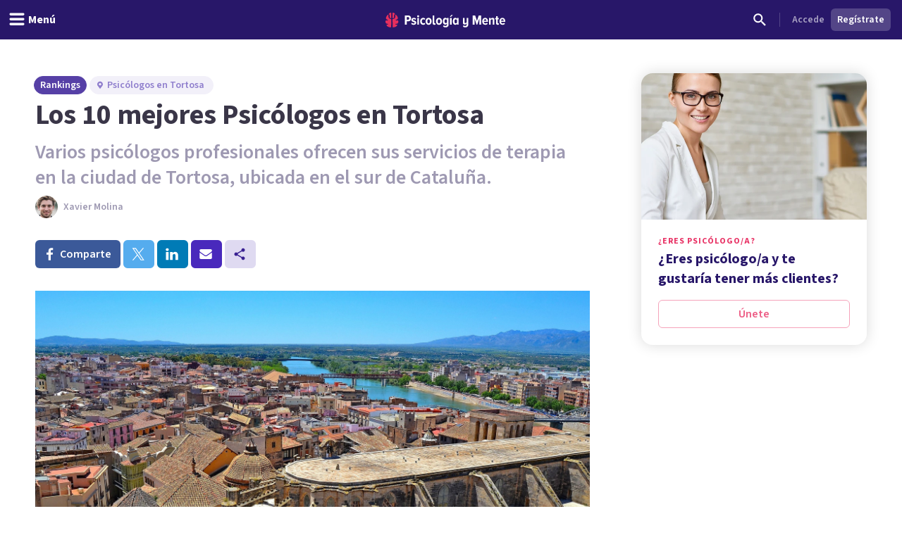

--- FILE ---
content_type: text/x-component
request_url: https://psicologiaymente.com/directorio/es/tortosa?_rsc=1a1hm
body_size: -137
content:
0:["F6fnT1TDhV22y8kuISmzd",[["children","directorio","children",["countryCode","es","d"],[["countryCode","es","d"],{"children":[["city","tortosa","d"],{"children":["__PAGE__",{}]}]}],null,null]]]


--- FILE ---
content_type: application/javascript; charset=UTF-8
request_url: https://psicologiaymente.com/_next/static/chunks/app/directorio/(rankings)/layout-d9628821ac5e3f8c.js
body_size: -187
content:
(self.webpackChunk_N_E=self.webpackChunk_N_E||[]).push([[4242],{},function(n){n.O(0,[5820,1422,6531,7117,3040,2855,3188,6983,8625,762,3882,3990,9145,3015,1997,5114,8905,9720,2473,3603,7514,4185,8606,2102,3353,6746,1673,1744],function(){return n(n.s=12539)}),_N_E=n.O()}]);